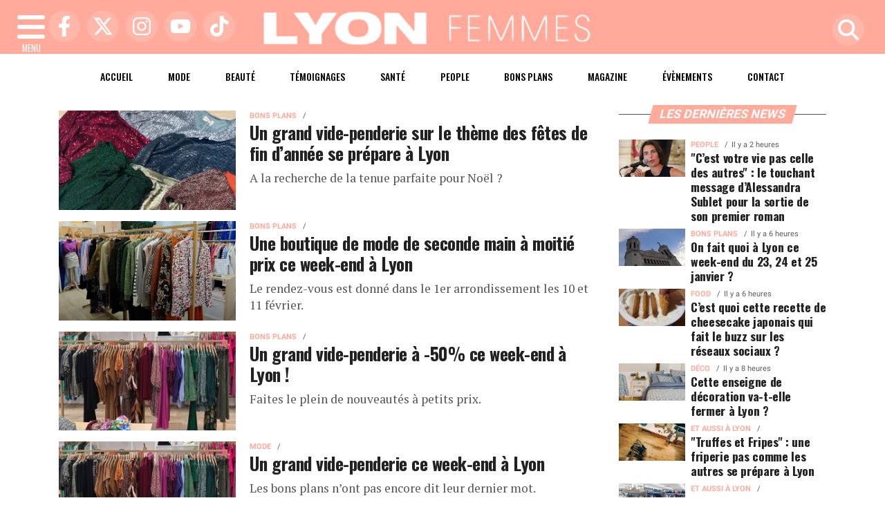

--- FILE ---
content_type: text/html; charset=UTF-8
request_url: https://www.lyonfemmes.com/tags/905/les-debraillees
body_size: 9995
content:
<!DOCTYPE html>
<!-- BEGIN html -->
<html xmlns="http://www.w3.org/1999/xhtml" dir="ltr" lang="fr-FR">
  <head>
	<!-- BEGIN -->
	<title>Tous les articles avec le tag : Les-debraillees sur Lyon Femmes</title>

    <!-- Préconnexion ressources critiques -->
    <link rel="preconnect" href="https://fonts.gstatic.com" crossorigin>
    <link rel="preconnect" href="https://fonts.googleapis.com">
    <link rel="preconnect" href="https://www.googletagmanager.com">

	<meta http-equiv="content-type" content="text/html; charset=utf-8"/>
	<meta name="viewport" content="width=device-width, initial-scale=1, maximum-scale=5" />
	<meta name="author" content="Lyon Femmes"/>
	<meta name="description" content="Lyon Femmes : L'actu des Lyonnaises d'aujourd'hui et de demain" />
	<meta name="keywords"  content="lyon, lyonfemmes, lyonfemme, femme, femmes, actu, info, infos, actualités, informations, politique, economique, sociale, culture, transports, faits divers, sport, ol, asvel, article, depeches, breves" />
	<meta name="robots" content="index, follow, max-snippet:-1, max-image-preview:large, max-video-preview:-1" />
	<meta name="publisher" content="Lyon Femmes" />
	<meta name="copyright" content="Lyon Femmes" />
	<meta name="DC.title" content="Lyon Femmes" />
	<meta name="geo.placename" content="Lyon, Rhône Alpes, France" />
	<meta name="viewport" content="width=device-width" />
	<meta name="dev" content="Everlats.com" />
	      <!-- Global site tag (gtag.js) - Google Analytics -->
  <script async src="https://www.googletagmanager.com/gtag/js?id=UA-4651400-64"></script>
  <script>
    window.dataLayer = window.dataLayer || [];
    function gtag(){dataLayer.push(arguments);}
    gtag('js', new Date());

    gtag('config', 'UA-4651400-64');
  </script>
  	
    <meta name="Googlebot-News" content="noindex, nofollow"/>
  
	<meta property="og:site_name" content="Lyon Femmes" />
	<meta property="og:title" content="Tous les articles avec le tag : Les-debraillees sur Lyon Femmes"/>
		<meta property="og:description" content="Lyon Femmes : L'actu des Lyonnaises d'aujourd'hui et de demain"/>
		<meta property="og:url" content="https://www.lyonfemmes.com/tags/905/les-debraillees" />
	
  	<meta property="og:type" content="website"/>

  <script type="application/ld+json">
  [{
    "@context": "http://schema.org",
    "@id":"#amt-organization",
    "@type":"Organization",
    "name":"Lyon Femmes",
    "description":"Lyon Femmes : L'actu des Lyonnaises d'aujourd'hui et de demain",
    "logo":[{
      "@type":"ImageObject",
      "name":"Lyon Femmes Logo carré",
      "text":"Lyon Femmes Logo carré",
      "url":"https://www.lyonfemmes.com/icon-hires.png",
      "contentUrl":"https://www.lyonfemmes.com/icon-hires.png",
      "width":"192",
      "height":"192"
      },
      {
        "@type":"ImageObject",
        "name":"Lyon Femmes Logo horizontal",
        "text":"Lyon Femmes Logo horizontal",
        "url":"https://www.lyonfemmes.com/discover.png",
        "contentUrl":"https://www.lyonfemmes.com/discover.png",
        "width":"600",
        "height":"60",
        "encodingFormat":"image/png"
      }],
    "url":"https://www.lyonfemmes.com/",
    "sameAs":[
      "https:\/\/www.facebook.com\/lyonfemmes",
      "https:\/\/twitter.com\/lyonfemmes"
      ],
    "mainEntityOfPage":"https://www.lyonfemmes.com/"
  },{
    "@context":"http:\/\/schema.org",
    "@id":"#amt-website",
    "@type":"WebSite",
    "name":"Lyon Femmes",
    "headline":"Lyon Femmes : L'actu des Lyonnaises d'aujourd'hui et de demain",
    "url":"https://www.lyonfemmes.com/tags/905/les-debraillees",
    "potentialAction":{"@type":"SearchAction","target":{"@type":"EntryPoint","urlTemplate":"https://www.lyonfemmes.com/search/index/{search_term}"},"query-input":{"@type":"PropertyValueSpecification","valueRequired":"True","valueName":"search_term"}}}]
  </script>
  
		<link rel="shortcut icon" type="image/x-icon" href="https://www.lyonfemmes.com/favicon.ico" />
  <link rel="shortcut icon" href="https://www.lyonfemmes.com/favicon.ico" type="image/x-icon"/>
  <link rel="icon" href="https://www.lyonfemmes.com/favicon.png" type="image/png"/>
  <link rel="icon" sizes="32x32" href="https://www.lyonfemmes.com/favicon-32.png" type="image/png"/>
  <link rel="icon" sizes="64x64" href="https://www.lyonfemmes.com/favicon-64.png" type="image/png"/>
  <link rel="icon" sizes="96x96" href="https://www.lyonfemmes.com/favicon-96.png" type="image/png"/>
  <link rel="apple-touch-icon" sizes="152x152" href="https://www.lyonfemmes.com/apple-touch-icon.png"/>
  <link rel="apple-touch-icon" sizes="60x60" href="https://www.lyonfemmes.com/apple-touch-icon-60x60.png"/>
  <link rel="apple-touch-icon" sizes="76x76" href="https://www.lyonfemmes.com/apple-touch-icon-76x76.png"/>
  <link rel="apple-touch-icon" sizes="114x114" href="https://www.lyonfemmes.com/apple-touch-icon-114x114.png"/>
  <link rel="apple-touch-icon" sizes="120x120" href="https://www.lyonfemmes.com/apple-touch-icon-120x120.png"/>
  <link rel="apple-touch-icon" sizes="144x144" href="https://www.lyonfemmes.com/apple-touch-icon-144x144.png"/>
  <meta name="msapplication-TileImage" content="https://www.lyonfemmes.com/favicon-144.png"/>
  <meta name="msapplication-TileColor" content="#FFFFFF"/>

  <link rel="preload" href="https://fonts.gstatic.com/s/oswald/v53/TK3IWkUHHAIjg75cFRf3bXL8LICs1_Fv40pKlN4NNSeSASz7FmlYHYjMdZwlou4.woff2" as="font" type="font/woff2" crossorigin="anonymous">
  <link rel="preload" href="https://fonts.gstatic.com/s/oswald/v53/TK3IWkUHHAIjg75cFRf3bXL8LICs1_Fv40pKlN4NNSeSASz7FmlWHYjMdZwl.woff2" as="font" type="font/woff2" crossorigin="anonymous">
  <link rel="preload" href="https://fonts.gstatic.com/s/ptserif/v18/EJRVQgYoZZY2vCFuvAFYzr-_dSb_nco.woff2" as="font" type="font/woff2" crossorigin="anonymous">
  <link rel="preload" href="https://fonts.gstatic.com/s/ptserif/v18/EJRVQgYoZZY2vCFuvAFWzr-_dSb_.woff2" as="font" type="font/woff2" crossorigin="anonymous">

			
	<!-- Stylesheets -->
  	<link rel="preload" href="https://www.lyonfemmes.com/assets/public/css/app.min.1768312776.css" as="style">
<link rel="stylesheet" type="text/css" href="https://www.lyonfemmes.com/assets/public/css/app.min.1768312776.css" media="all" fetchpriority="high">

      <script charset="UTF-8" data-no-optimize="1" data-wpmeteor-nooptimize="true" data-cfasync="false" nowprocket>window.FAST_CMP_OPTIONS = { domainUid: 'e65ee78d-8a04-5f29-98ba-af051461cd11', countryCode: 'FR', jurisdiction: 'tcfeuv2', policyUrl: 'https://www.lyonfemmes.com/page/mentions-legales', displaySynchronous: false, publisherName: 'https://www.lyonfemmes.com/', publisherLogo: function (c) { return c.createElement('img', { src: 'https://www.lyonfemmes.com/media/option/cmp-lyonfemmes.png', height: '40' });}, bootstrap: { excludedIABVendors: [], excludedGoogleVendors: [] }, custom: { vendors: [] } };(function(){var e={617:function(e){window.FAST_CMP_T0=Date.now();window.FAST_CMP_QUEUE={};window.FAST_CMP_QUEUE_ID=0;function t(){var e=Array.prototype.slice.call(arguments);if(!e.length)return Object.values(window.FAST_CMP_QUEUE);else if(e[0]==="ping"){if(typeof e[2]==="function")e[2]({cmpLoaded:false,cmpStatus:"stub",apiVersion:"2.0",cmpId:parseInt("388",10)})}else window.FAST_CMP_QUEUE[window.FAST_CMP_QUEUE_ID++]=e}e.exports={name:"light",handler:t}}};var t={};function a(r){var n=t[r];if(n!==void 0)return n.exports;var o=t[r]={exports:{}};e[r](o,o.exports,a);return o.exports}var r={};!function(){function e(t){"@babel/helpers - typeof";return e="function"==typeof Symbol&&"symbol"==typeof Symbol.iterator?function(e){return typeof e}:function(e){return e&&"function"==typeof Symbol&&e.constructor===Symbol&&e!==Symbol.prototype?"symbol":typeof e},e(t)}var t=a(617);var r="__tcfapiLocator";var n=window;var o=n;var i;function f(){var e=n.document;var t=!!n.frames[r];if(!t)if(e.body){var a=e.createElement("iframe");a.style.cssText="display:none";a.name=r;e.body.appendChild(a)}else setTimeout(f,5);return!t}function s(t){var a=typeof t.data==="string";var r={};if(a)try{r=JSON.parse(t.data)}catch(e){}else r=t.data;var n=e(r)==="object"?r.__tcfapiCall:null;if(n)window.__tcfapi(n.command,n.version,(function(e,r){var o={__tcfapiReturn:{returnValue:e,success:r,callId:n.callId}};if(t&&t.source&&t.source.postMessage)t.source.postMessage(a?JSON.stringify(o):o,"*")}),n.parameter)}while(o){try{if(o.frames[r]){i=o;break}}catch(e){}if(o===n.top)break;o=o.parent}if(n.FAST_CMP_HANDLER!=="custom"){if(!i){f();n.__tcfapi=t.handler;n.FAST_CMP_HANDLER=t.name;n.addEventListener("message",s,false)}else{n.__tcfapi=t.handler;n.FAST_CMP_HANDLER=t.name}for(var c in window.FAST_CMP_QUEUE||{})n.__tcfapi.apply(null,window.FAST_CMP_QUEUE[c])}}()})();</script><script charset="UTF-8" async="true" data-no-optimize="1" data-wpmeteor-nooptimize="true" data-cfasync="false" nowprocket src="https://static.fastcmp.com/fast-cmp-stub.js"></script>

<style type="text/css">
div[data-actirise-slot="top-page"]{
  display: none;
  margin: 10px auto;
}
@media screen and (max-width: 480px){
  div[data-actirise-slot="top-page"].device-mobile{
    display: flex !important;
    width: 100%;
    min-height: 280px;
  }
}
@media screen and (min-width: 481px) and (max-width: 769px){
  div[data-actirise-slot="top-page"].device-tablet{
    display: flex !important;
    width: 100%;
    min-height: 280px;
  }
}
@media screen and (min-width: 770px){
  div[data-actirise-slot="top-page"].device-desktop{
    display: flex !important;
    width: 100%;
    min-height: 280px;
  }
}

div[data-actirise-slot="aside-desktop"]{
  display: none;
  margin: 10px auto;
}
@media screen and (min-width: 481px) and (max-width: 769px){
  div[data-actirise-slot="aside-desktop"].device-tablet{
    display: flex !important;
    width: 100%;
    min-height: 620px;
  }
}
@media screen and (min-width: 770px){
  div[data-actirise-slot="aside-desktop"].device-desktop{
    display: flex !important;
    width: 100%;
    min-height: 620px;
  }
}
</style>

  
    <script async src="https://platform.twitter.com/widgets.js" charset="utf-8"></script>
    <style>
        .tweet-placeholder {
            width: 100%;
            height: 150px;
            background-color: #f0f0f0;
            margin-bottom: 10px;
        }
    </style>
    <script>
        document.addEventListener('DOMContentLoaded', function() {
            let tweetPlaceholders = document.querySelectorAll('.tweet-placeholder');
            let observer = new IntersectionObserver(function(entries, observer) {
                entries.forEach(entry => {
                    if (entry.isIntersecting) {
                        let tweetEmbed = document.createElement('blockquote');
                        tweetEmbed.className = 'twitter-tweet';
                        tweetEmbed.innerHTML = entry.target.dataset.tweet;
                        entry.target.parentNode.replaceChild(tweetEmbed, entry.target);
                        twttr.widgets.load(tweetEmbed);
                        observer.unobserve(entry.target);
                    }
                });
            }, { threshold: 0.1 });

            tweetPlaceholders.forEach(placeholder => {
                observer.observe(placeholder);
            });
        });
    </script>
    	<script type="text/javascript" src="https://www.lyonfemmes.com/assets/public/js/lazyload.1662640613.js" ></script>
	<!-- END head -->
    </head>
<!-- BEGIN body -->
<body id="tags_page">


<div class="wrapper">

		        <!-- Sidebar  -->
        <nav id="sidebar">
            <div id="dismiss">
                <i class="fas fa-arrow-left"></i>
            </div>

            <ul class="list-unstyled" style="padding-bottom:50px;">

                                                                        <li>
                    <a href="https://www.lyonfemmes.com/">Accueil</a></li>
                  
                                                <li>
                        <a class="collapsed" data-toggle="collapse" href="#categoriesSubmenu" role="button" aria-expanded="false" aria-controls="categoriesSubmenu">Catégories <i class="fas fa-caret-down"></i></a>
                              <ul class="collapse list-unstyled" id="categoriesSubmenu">
                                                                  <li><a href="https://www.lyonfemmes.com/category/67/alaune">À la Une</a></li>
                                                                  <li><a href="https://www.lyonfemmes.com/category/1602/les-23-lyonnaises-qui-feront-2023">Évènements</a></li>
                                                                  <li><a href="https://www.lyonfemmes.com/category/3/beauteforme">Beauté</a></li>
                                                                  <li><a href="https://www.lyonfemmes.com/category/4/food">Food</a></li>
                                                                  <li><a href="https://www.lyonfemmes.com/category/7/mode">Mode</a></li>
                                                                  <li><a href="https://www.lyonfemmes.com/category/1603/societe">Société</a></li>
                                                                  <li><a href="https://www.lyonfemmes.com/category/1599/culture">Culture</a></li>
                                                                  <li><a href="https://www.lyonfemmes.com/category/1596/people">People</a></li>
                                                                  <li><a href="https://www.lyonfemmes.com/category/1605/temoignages">Témoignages</a></li>
                                                                  <li><a href="https://www.lyonfemmes.com/category/1608/magazine">Magazine</a></li>
                                                                  <li><a href="https://www.lyonfemmes.com/category/1610/le-saviez-vous">Le saviez-vous ?</a></li>
                                                                  <li><a href="https://www.lyonfemmes.com/category/1601/bons-plans">Bons plans</a></li>
                                                                  <li><a href="https://www.lyonfemmes.com/category/1606/voyages">Voyages</a></li>
                                                                  <li><a href="https://www.lyonfemmes.com/category/1607/sorties">Sorties</a></li>
                                                                  <li><a href="https://www.lyonfemmes.com/category/5/deco">Déco</a></li>
                                                                  <li><a href="https://www.lyonfemmes.com/category/42/lifestyle">Lifestyle</a></li>
                                                                  <li><a href="https://www.lyonfemmes.com/category/6/loisirs">Loisirs</a></li>
                                                                  <li><a href="https://www.lyonfemmes.com/category/1611/face-a-la-lyonne">Face à la Lyonne</a></li>
                                                                  <li><a href="https://www.lyonfemmes.com/category/186/sport">Sport</a></li>
                                                                  <li><a href="https://www.lyonfemmes.com/category/1595/et-aussi-a-lyon">Et aussi à Lyon</a></li>
                                                                  <li><a href="https://www.lyonfemmes.com/categories">Toutes les catégories</a></li>
                              </ul>
                  </li>
                  
                                                <li>
                                                <a href="https://www.lyonfemmes.com/sessions/register">M'inscrire</a></li>
                        <li><a href="https://www.lyonfemmes.com/sessions/login">Me Connecter</a>
                                          </li>
                  
                                                <li>
                    <a href="https://www.lyonfemmes.com/contact">Contact</a></li>
                  
                                    </ul>
        </nav>
    <!-- Page Content  -->
    <div id="content">

      <header class="header sticky-top bg-primary">
        <div class="container-fluid d-flex align-items-center justify-content-between" style="position: relative;">

          <!-- Burger -->
          <div id="nav-icon" class="sidebarCollapse">
            <span></span>
            <span></span>
            <span></span>
            <span></span>
            MENU
          </div>

          <!-- Réseaux sociaux -->
          <div class="social-icons d-none d-lg-flex align-items-center">
                          <a href="https://www.facebook.com/lyonfemmes" target="_blank" title="Facebook">
                <span class="nav-soc fa-brands fa-facebook-f"></span>
              </a>
                                      <a href="https://twitter.com/lyonfemmes" target="_blank" title="Twitter">
                <span class="nav-soc fa-brands fa-x-twitter"></span>
              </a>
                                      <a href="https://www.instagram.com/lyonfemmes" target="_blank" title="Instagram">
                <span class="nav-soc fa-brands fa-instagram"></span>
              </a>
                                      <a href="https://www.youtube.com/@LyonFemmes" target="_blank" title="YouTube">
                <span class="nav-soc fa-brands fa-youtube"></span>
              </a>
                                      <a href="https://www.tiktok.com/@lyonfemmes" target="_blank" title="Tiktok">
                <span class="nav-soc fa-brands fa-tiktok"></span>
              </a>
                      </div>

          <!-- Logo -->
          <div class="mx-auto text-center" style="padding:12px 45px 12px 0">
            <a href="https://www.lyonfemmes.com/">
              <img title="Lyon Femmes" height="54" class="img-fluid " src="https://www.lyonfemmes.com/media/option/thumb/483x54_logo-lyon-femmes-51404.webp" alt="Lyon Femmes" itemprop="image" width="483" />            </a>
          </div>

          <!-- Loupe + Formulaire de recherche -->
          <div class="search-icon">
            <a class="search-icon-a toggle-search" href="https://www.lyonfemmes.com/search" title="Rechercher" style="display: inline-block;">
              <span class="nav-soc fas fa-search"></span>
            </a>

            <div id="search-box" style="width: 0; overflow: hidden; opacity: 0; transition: width 0.4s ease, opacity 0.3s ease; z-index: 1050;">
              <form action="https://www.lyonfemmes.com/search/" id="cse-search-box" method="get">
                <div class="input-group mb-3">
                  <input name="q" id="q" size="25" type="text" class="form-control"
                        placeholder="Recherche...">
                  <div class="input-group-append">
                    <input name="sa" value="Rechercher" type="submit" class="btn btn-sm btn-secondary">
                  </div>
                </div>
              </form>
            </div>
          </div>

        </div>
      </header>
        <div class="skin">
            <!-- /3730608/Site_habillage -->
            
                <nav class="scrolling-menu">
            <div class="container">
                <ul class="nav pt-2">
                                                                        <li class="nav-item">
                            <a class="nav-link" href="https://www.lyonfemmes.com/">Accueil</a>
                        </li>
                                                <li class="nav-item">
                            <a class="nav-link" href="https://www.lyonfemmes.com/category/7/mode">Mode</a>
                        </li>
                                                <li class="nav-item">
                            <a class="nav-link" href="https://www.lyonfemmes.com/category/3/beauteforme">Beauté</a>
                        </li>
                                                <li class="nav-item">
                            <a class="nav-link" href="https://www.lyonfemmes.com/category/1605/temoignages">Témoignages</a>
                        </li>
                                                <li class="nav-item">
                            <a class="nav-link" href="https://www.lyonfemmes.com/category/1604/sante">Santé</a>
                        </li>
                                                <li class="nav-item">
                            <a class="nav-link" href="https://www.lyonfemmes.com/category/1596/people">People</a>
                        </li>
                                                <li class="nav-item">
                            <a class="nav-link" href="https://www.lyonfemmes.com/category/1601/bons-plans">Bons plans</a>
                        </li>
                                                <li class="nav-item">
                            <a class="nav-link" href="https://www.lyonfemmes.com/category/1608/magazine">Magazine</a>
                        </li>
                                                <li class="nav-item">
                            <a class="nav-link" href="https://www.lyonfemmes.com/category/1602/les-23-lyonnaises-qui-feront-2023">Évènements</a>
                        </li>
                                                <li class="nav-item">
                            <a class="nav-link" href="https://www.lyonfemmes.com/contact">Contact</a>
                        </li>
                                                                    </ul>
            </div>
        </nav>
        
        
        <span class="position-absolute trigger"><!-- hidden trigger to apply 'stuck' styles --></span>


        <main role="main" class="main">
            <div class="container">
              <div class="row">
                <div class="col">
                              	                
              	              	              	                </div>
              </div>
            </div>

            
                          <div class="container-fluid my-3 text-center"><div style="text-align: center"></div></div>
            
            			  
    
<div class="container mt-2">
    <div class="row">

      <div class="col-12 col-md content-main theiaStickySidebar">

              <div class="list-square featured featured-rows">

		          <div class="row no-gutters">
					  <div class="col-md-4 img mb-2 pt-2 pr-md-1">

                						<a href="https://www.lyonfemmes.com/article/251334/un-grand-vide-penderie-sur-le-theme-des-fetes-de-fin-d-annee-se-prepare-a-lyon"  rel="bookmark">
    						<picture><source type="image/webp" srcset="https://www.lyonfemmes.com/media/images/thumb/550x309_6757027fdf0f9-debraillees2.webp 1x, https://www.lyonfemmes.com/media/images/thumb/1100x618_6757027fdf0f9-debraillees2.webp 2x"><source srcset="https://www.lyonfemmes.com/media/images/thumb/550x309_6757027fdf0f9-debraillees2.jpg 1x, https://www.lyonfemmes.com/media/images/thumb/1100x618_6757027fdf0f9-debraillees2.jpg 2x"><img src="https://www.lyonfemmes.com/media/images/thumb/550x309_6757027fdf0f9-debraillees2.jpg" alt="Un grand vide-penderie sur le th&egrave;me des f&ecirc;tes de fin d&rsquo;ann&eacute;e se pr&eacute;pare &agrave; Lyon" title="Un grand vide-penderie sur le th&egrave;me des f&ecirc;tes de fin d&rsquo;ann&eacute;e se pr&eacute;pare &agrave; Lyon" width="550" height="309" class="img-fluid" loading="lazy" /></picture>  						</a>
					  </div><!--.img-->
            <div class="col-md-8 pl-md-3">
 								    <span class="cat"><a href="https://www.lyonfemmes.com/category/1601/bons-plans">Bons plans</a></span>
<span class="date"></span>                                <h3><a href="https://www.lyonfemmes.com/article/251334/un-grand-vide-penderie-sur-le-theme-des-fetes-de-fin-d-annee-se-prepare-a-lyon" >Un grand vide-penderie sur le thème des fêtes de fin d’année se prépare à Lyon</a></h3>
                <p class="description">A la recherche de la tenue parfaite pour No&euml;l ?</p>

            </div>
		    </div><!--.row.no-gutters-->
		          <div class="row no-gutters">
					  <div class="col-md-4 img mb-2 pt-2 pr-md-1">

                						<a href="https://www.lyonfemmes.com/article/250636/une-boutique-de-mode-de-seconde-main-a-moitie-prix-ce-week-end-a-lyon"  rel="bookmark">
    						<picture><source type="image/webp" srcset="https://www.lyonfemmes.com/media/images/thumb/550x309_65c1f24ed90a4-capture-decran-2024-02-06-a-09.webp 1x, https://www.lyonfemmes.com/media/images/thumb/1100x618_65c1f24ed90a4-capture-decran-2024-02-06-a-09.webp 2x"><source srcset="https://www.lyonfemmes.com/media/images/thumb/550x309_65c1f24ed90a4-capture-decran-2024-02-06-a-09.png 1x, https://www.lyonfemmes.com/media/images/thumb/1100x618_65c1f24ed90a4-capture-decran-2024-02-06-a-09.png 2x"><img src="https://www.lyonfemmes.com/media/images/thumb/550x309_65c1f24ed90a4-capture-decran-2024-02-06-a-09.png" alt="Une boutique de mode de seconde main &agrave; moiti&eacute; prix ce week-end &agrave; Lyon" title="Une boutique de mode de seconde main &agrave; moiti&eacute; prix ce week-end &agrave; Lyon" width="550" height="309" class="img-fluid" loading="lazy" /></picture>  						</a>
					  </div><!--.img-->
            <div class="col-md-8 pl-md-3">
 								    <span class="cat"><a href="https://www.lyonfemmes.com/category/1601/bons-plans">Bons plans</a></span>
<span class="date"></span>                                <h3><a href="https://www.lyonfemmes.com/article/250636/une-boutique-de-mode-de-seconde-main-a-moitie-prix-ce-week-end-a-lyon" >Une boutique de mode de seconde main à moitié prix ce week-end à Lyon</a></h3>
                <p class="description">Le rendez-vous est donn&eacute; dans le 1er arrondissement les 10 et 11 f&eacute;vrier.&nbsp;</p>

            </div>
		    </div><!--.row.no-gutters-->
		          <div class="row no-gutters">
					  <div class="col-md-4 img mb-2 pt-2 pr-md-1">

                						<a href="https://www.lyonfemmes.com/article/250430/un-grand-vide-penderie-a-50-ce-week-end-a-lyon"  rel="bookmark">
    						<picture><source type="image/webp" srcset="https://www.lyonfemmes.com/media/images/thumb/550x309_6555dd5998cdf-les-debrailles1.webp 1x, https://www.lyonfemmes.com/media/images/thumb/1100x618_6555dd5998cdf-les-debrailles1.webp 2x"><source srcset="https://www.lyonfemmes.com/media/images/thumb/550x309_6555dd5998cdf-les-debrailles1.jpg 1x, https://www.lyonfemmes.com/media/images/thumb/1100x618_6555dd5998cdf-les-debrailles1.jpg 2x"><img src="https://www.lyonfemmes.com/media/images/thumb/550x309_6555dd5998cdf-les-debrailles1.jpg" alt="Un grand vide-penderie &agrave; -50% ce week-end &agrave; Lyon !" title="Un grand vide-penderie &agrave; -50% ce week-end &agrave; Lyon !" width="550" height="309" class="img-fluid" loading="lazy" /></picture>  						</a>
					  </div><!--.img-->
            <div class="col-md-8 pl-md-3">
 								    <span class="cat"><a href="https://www.lyonfemmes.com/category/1601/bons-plans">Bons plans</a></span>
<span class="date"></span>                                <h3><a href="https://www.lyonfemmes.com/article/250430/un-grand-vide-penderie-a-50-ce-week-end-a-lyon" >Un grand vide-penderie à -50% ce week-end à Lyon !</a></h3>
                <p class="description">Faites le plein de nouveaut&eacute;s &agrave; petits prix.</p>

            </div>
		    </div><!--.row.no-gutters-->
		          <div class="row no-gutters">
					  <div class="col-md-4 img mb-2 pt-2 pr-md-1">

                						<a href="https://www.lyonfemmes.com/article/250226/un-grand-vide-penderie-ce-week-end-a-lyon"  rel="bookmark">
    						<picture><source type="image/webp" srcset="https://www.lyonfemmes.com/media/images/thumb/550x309_64b6b58a723bc-les-debrailles1.webp 1x, https://www.lyonfemmes.com/media/images/thumb/1100x618_64b6b58a723bc-les-debrailles1.webp 2x"><source srcset="https://www.lyonfemmes.com/media/images/thumb/550x309_64b6b58a723bc-les-debrailles1.jpg 1x, https://www.lyonfemmes.com/media/images/thumb/1100x618_64b6b58a723bc-les-debrailles1.jpg 2x"><img src="https://www.lyonfemmes.com/media/images/thumb/550x309_64b6b58a723bc-les-debrailles1.jpg" alt="Un grand vide-penderie ce week-end &agrave; Lyon" title="Un grand vide-penderie ce week-end &agrave; Lyon" width="550" height="309" class="img-fluid" loading="lazy" /></picture>  						</a>
					  </div><!--.img-->
            <div class="col-md-8 pl-md-3">
 								    <span class="cat"><a href="https://www.lyonfemmes.com/category/7/mode">Mode</a></span>
<span class="date"></span>                                <h3><a href="https://www.lyonfemmes.com/article/250226/un-grand-vide-penderie-ce-week-end-a-lyon" >Un grand vide-penderie ce week-end à Lyon</a></h3>
                <p class="description">Les bons plans n&rsquo;ont pas encore dit leur dernier mot.</p>

            </div>
		    </div><!--.row.no-gutters-->
		          <div class="row no-gutters">
					  <div class="col-md-4 img mb-2 pt-2 pr-md-1">

                						<a href="https://www.lyonfemmes.com/article/250135/une-journee-dediee-aux-futures-et-jeunes-mamans-chez-les-debraille-e-s"  rel="bookmark">
    						<picture><source type="image/webp" srcset="https://www.lyonfemmes.com/media/images/thumb/550x309_648c76e129912-pregnant.webp 1x, https://www.lyonfemmes.com/media/images/thumb/1100x618_648c76e129912-pregnant.webp 2x"><source srcset="https://www.lyonfemmes.com/media/images/thumb/550x309_648c76e129912-pregnant.jpg 1x, https://www.lyonfemmes.com/media/images/thumb/1100x618_648c76e129912-pregnant.jpg 2x"><img src="https://www.lyonfemmes.com/media/images/thumb/550x309_648c76e129912-pregnant.jpg" alt="Une journ&eacute;e d&eacute;di&eacute;e aux futures et jeunes mamans chez Les D&eacute;braill&eacute;.e.s" title="Une journ&eacute;e d&eacute;di&eacute;e aux futures et jeunes mamans chez Les D&eacute;braill&eacute;.e.s" width="550" height="309" class="img-fluid" loading="lazy" /></picture>  						</a>
					  </div><!--.img-->
            <div class="col-md-8 pl-md-3">
 								    <span class="cat"><a href="https://www.lyonfemmes.com/category/1601/bons-plans">Bons plans</a></span>
<span class="date"></span>                                <h3><a href="https://www.lyonfemmes.com/article/250135/une-journee-dediee-aux-futures-et-jeunes-mamans-chez-les-debraille-e-s" >Une journée dédiée aux futures et jeunes mamans chez Les Débraillé.e.s</a></h3>
                <p class="description">Le rendez-vous est donn&eacute; ce samedi dans le 1er arrondissement de Lyon.</p>

            </div>
		    </div><!--.row.no-gutters-->
		          <div class="row no-gutters">
					  <div class="col-md-4 img mb-2 pt-2 pr-md-1">

                						<a href="https://www.lyonfemmes.com/article/249754/un-premier-anniversaire-pour-la-boutique-les-debraille-e-s-a-lyon"  rel="bookmark">
    						<picture><source type="image/webp" srcset="https://www.lyonfemmes.com/media/images/thumb/550x309_63d923b63c5b5-les-debraillees2.webp 1x, https://www.lyonfemmes.com/media/images/thumb/1100x618_63d923b63c5b5-les-debraillees2.webp 2x"><source srcset="https://www.lyonfemmes.com/media/images/thumb/550x309_63d923b63c5b5-les-debraillees2.jpg 1x, https://www.lyonfemmes.com/media/images/thumb/1100x618_63d923b63c5b5-les-debraillees2.jpg 2x"><img src="https://www.lyonfemmes.com/media/images/thumb/550x309_63d923b63c5b5-les-debraillees2.jpg" alt="Un premier anniversaire pour la boutique Les D&eacute;braill&eacute;.e.s &agrave; Lyon !" title="Un premier anniversaire pour la boutique Les D&eacute;braill&eacute;.e.s &agrave; Lyon !" width="550" height="309" class="img-fluid" loading="lazy" /></picture>  						</a>
					  </div><!--.img-->
            <div class="col-md-8 pl-md-3">
 								    <span class="cat"><a href="https://www.lyonfemmes.com/category/7/mode">Mode</a></span>
<span class="date"></span>                                <h3><a href="https://www.lyonfemmes.com/article/249754/un-premier-anniversaire-pour-la-boutique-les-debraille-e-s-a-lyon" >Un premier anniversaire pour la boutique Les Débraillé.e.s à Lyon !</a></h3>
                <p class="description">Le concept permet de louer ses v&ecirc;tements.</p>

            </div>
		    </div><!--.row.no-gutters-->
		          <div class="row no-gutters">
					  <div class="col-md-4 img mb-2 pt-2 pr-md-1">

                						<a href="https://www.lyonfemmes.com/article/249208/les-debraille-e-s-une-autre-facon-de-faire-son-shopping-a-lyon"  rel="bookmark">
    						<picture><source type="image/webp" srcset="https://www.lyonfemmes.com/media/images/thumb/550x309_62610ef1eae98-dbrailles1.webp 1x, https://www.lyonfemmes.com/media/images/thumb/1100x618_62610ef1eae98-dbrailles1.webp 2x"><source srcset="https://www.lyonfemmes.com/media/images/thumb/550x309_62610ef1eae98-dbrailles1.jpg 1x, https://www.lyonfemmes.com/media/images/thumb/1100x618_62610ef1eae98-dbrailles1.jpg 2x"><img src="https://www.lyonfemmes.com/media/images/thumb/550x309_62610ef1eae98-dbrailles1.jpg" alt="Les d&eacute;braill&eacute;.e.s, une autre fa&ccedil;on de faire son shopping &agrave; Lyon !" title="Les d&eacute;braill&eacute;.e.s, une autre fa&ccedil;on de faire son shopping &agrave; Lyon !" width="550" height="309" class="img-fluid" loading="lazy" /></picture>  						</a>
					  </div><!--.img-->
            <div class="col-md-8 pl-md-3">
 								    <span class="cat"><a href="https://www.lyonfemmes.com/category/67/alaune">À la Une</a></span>
<span class="date"></span>                                <h3><a href="https://www.lyonfemmes.com/article/249208/les-debraille-e-s-une-autre-facon-de-faire-son-shopping-a-lyon" >Les débraillé.e.s, une autre façon de faire son shopping à Lyon !</a></h3>
                <p class="description">Delphine Gelin et Sirine Laghmiri sont &agrave; l&rsquo;origine d&rsquo;un concept de location de v&ecirc;tements et d&rsquo;accessoires &eacute;thiques qui a d&eacute;sormais sa propre boutique &agrave; Lyon.</p>

            </div>
		    </div><!--.row.no-gutters-->
		
    </div>

    
      </div>
      <div class="col-12 col-md-auto">

  		  <aside class="sidebar">

  <div class="theiaStickySidebar">

  
                  <div class="widget pb-3">
        <h2 class="pop-head"><span class="pop-head">Les dernières news</span></h2>
        <div class="list-square featured">
          					<div class="row no-gutters">

  					  <div class="col-4 img mb-2 pt-2 pr-1">
									<img width="550" title="&quot;C&rsquo;est votre vie pas celle des autres&quot; : le touchant message d&rsquo;Alessandra Sublet pour la sortie de son premier roman" class="img-fluid lazyload" src="data:image/svg+xml,%3Csvg
    xmlns='http://www.w3.org/2000/svg'
    viewBox='0 0 3 2'%3E%3C/svg%3E" alt="&quot;C&rsquo;est votre vie pas celle des autres&quot; : le touchant message d&rsquo;Alessandra Sublet pour la sortie de son premier roman" itemprop="image" height="309" data-src="https://www.lyonfemmes.com/media/images/thumb/550x309_69722e6740090-alessandra-sublet.webp" />						  </div><!--.img-->
              <div class="col-8 pl-1">
                      <span class="cat"><a href="https://www.lyonfemmes.com/category/1596/people">People</a></span>
<span class="date">Il y a 2 heures</span>                  <h3><a href="https://www.lyonfemmes.com/article/252194/c-est-votre-vie-pas-celle-des-autres-le-touchant-message-d-alessandra-sublet-pour-la-sortie-de-son-premier-roman">"C’est votre vie pas celle des autres" : le touchant message d’Alessandra Sublet pour la sortie de son premier roman</a></h3>
              </div>
					</div>
										<div class="row no-gutters">

  					  <div class="col-4 img mb-2 pt-2 pr-1">
									<img width="550" title="On fait quoi &agrave; Lyon ce week-end du 23, 24 et 25 janvier ?" class="img-fluid lazyload" src="data:image/svg+xml,%3Csvg
    xmlns='http://www.w3.org/2000/svg'
    viewBox='0 0 3 2'%3E%3C/svg%3E" alt="On fait quoi &agrave; Lyon ce week-end du 23, 24 et 25 janvier ?" itemprop="image" height="309" data-src="https://www.lyonfemmes.com/media/images/thumb/550x309_696e4da6568b0-bonsplans11.webp" />						  </div><!--.img-->
              <div class="col-8 pl-1">
                      <span class="cat"><a href="https://www.lyonfemmes.com/category/1601/bons-plans">Bons plans</a></span>
<span class="date">Il y a 6 heures</span>                  <h3><a href="https://www.lyonfemmes.com/article/252181/on-fait-quoi-a-lyon-ce-week-end-du-23-24-et-25-janvier">On fait quoi à Lyon ce week-end du 23, 24 et 25 janvier ?</a></h3>
              </div>
					</div>
										<div class="row no-gutters">

  					  <div class="col-4 img mb-2 pt-2 pr-1">
									<img width="550" title="C&rsquo;est quoi cette recette de cheesecake japonais qui fait le buzz sur les r&eacute;seaux sociaux ?" class="img-fluid lazyload" src="data:image/svg+xml,%3Csvg
    xmlns='http://www.w3.org/2000/svg'
    viewBox='0 0 3 2'%3E%3C/svg%3E" alt="C&rsquo;est quoi cette recette de cheesecake japonais qui fait le buzz sur les r&eacute;seaux sociaux ?" itemprop="image" height="309" data-src="https://www.lyonfemmes.com/media/images/thumb/550x309_6971e7e950873-cheesecake-japonais.webp" />						  </div><!--.img-->
              <div class="col-8 pl-1">
                      <span class="cat"><a href="https://www.lyonfemmes.com/category/4/food">Food</a></span>
<span class="date">Il y a 6 heures</span>                  <h3><a href="https://www.lyonfemmes.com/article/252193/c-est-quoi-cette-recette-de-cheesecake-japonais-qui-fait-le-buzz-sur-les-reseaux-sociaux">C’est quoi cette recette de cheesecake japonais qui fait le buzz sur les réseaux sociaux ?</a></h3>
              </div>
					</div>
										<div class="row no-gutters">

  					  <div class="col-4 img mb-2 pt-2 pr-1">
									<img width="550" title="Cette enseigne de d&eacute;coration va-t-elle fermer &agrave; Lyon ?" class="img-fluid lazyload" src="data:image/svg+xml,%3Csvg
    xmlns='http://www.w3.org/2000/svg'
    viewBox='0 0 3 2'%3E%3C/svg%3E" alt="Cette enseigne de d&eacute;coration va-t-elle fermer &agrave; Lyon ?" itemprop="image" height="309" data-src="https://www.lyonfemmes.com/media/images/thumb/550x309_6971d948591c4-bouchara1.webp" />						  </div><!--.img-->
              <div class="col-8 pl-1">
                      <span class="cat"><a href="https://www.lyonfemmes.com/category/5/deco">Déco</a></span>
<span class="date">Il y a 8 heures</span>                  <h3><a href="https://www.lyonfemmes.com/article/252192/cette-enseigne-de-decoration-va-t-elle-fermer-a-lyon">Cette enseigne de décoration va-t-elle fermer à Lyon ?</a></h3>
              </div>
					</div>
										<div class="row no-gutters">

  					  <div class="col-4 img mb-2 pt-2 pr-1">
									<img width="550" title="&quot;Truffes et Fripes&quot; : une friperie pas comme les autres se pr&eacute;pare &agrave; Lyon" class="img-fluid lazyload" src="data:image/svg+xml,%3Csvg
    xmlns='http://www.w3.org/2000/svg'
    viewBox='0 0 3 2'%3E%3C/svg%3E" alt="&quot;Truffes et Fripes&quot; : une friperie pas comme les autres se pr&eacute;pare &agrave; Lyon" itemprop="image" height="309" data-src="https://www.lyonfemmes.com/media/images/thumb/550x309_6970a1d7d58c1-clothes-1839935-1280.webp" />						  </div><!--.img-->
              <div class="col-8 pl-1">
                      <span class="cat"><a href="https://www.lyonfemmes.com/category/1595/et-aussi-a-lyon">Et aussi à Lyon</a></span>
<span class="date"></span>                  <h3><a href="https://www.lyonfemmes.com/article/252190/truffes-et-fripes-une-friperie-pas-comme-les-autres-se-prepare-a-lyon">"Truffes et Fripes" : une friperie pas comme les autres se prépare à Lyon</a></h3>
              </div>
					</div>
										<div class="row no-gutters">

  					  <div class="col-4 img mb-2 pt-2 pr-1">
									<img width="550" title="Cette enseigne va s&rsquo;installer dans le Rh&ocirc;ne pour la premi&egrave;re fois&nbsp;" class="img-fluid lazyload" src="data:image/svg+xml,%3Csvg
    xmlns='http://www.w3.org/2000/svg'
    viewBox='0 0 3 2'%3E%3C/svg%3E" alt="Cette enseigne va s&rsquo;installer dans le Rh&ocirc;ne pour la premi&egrave;re fois&nbsp;" itemprop="image" height="309" data-src="https://www.lyonfemmes.com/media/images/thumb/550x309_696fa51f4f6ef-noz.webp" />						  </div><!--.img-->
              <div class="col-8 pl-1">
                      <span class="cat"><a href="https://www.lyonfemmes.com/category/1595/et-aussi-a-lyon">Et aussi à Lyon</a></span>
<span class="date"></span>                  <h3><a href="https://www.lyonfemmes.com/article/252189/cette-enseigne-va-s-installer-dans-le-rhone-pour-la-premiere-fois">Cette enseigne va s’installer dans le Rhône pour la première fois </a></h3>
              </div>
					</div>
									</div>

				<p>
  				<a href="/breves" class="more float-right mt-2">
						Toutes les news <i class="fas fa-long-arrow-alt-right"></i>
					</a>
				</p>
      </div><!--.widget-->
    	
      
           
      <div class="widget">
          
  
      </div>

           	
  
        
        
        
    
      <div class="widget pb-3">
      <div class="pop-head"><span class="pop-head">Météo à Lyon</span></div>

			<div class="text-center mt-2">
				St Vincent			</div>
      <hr/>
  		<div class="row mt-2">
 					<div class="col-4">
    					<img src="https://www.lyonfemmes.com/media/weather/10n.png" alt="" width="55" height="43"/>
  				</div>
  				<div class="col-8">
  						<strong>Matin</strong><br/>
  						Légère Pluie &nbsp; &nbsp;
  						3°C
  				</div>
			</div>
      <hr/>
			<div class="row mt-2">
 					<div class="col-4">
    					<img src="https://www.lyonfemmes.com/media/weather/10d.png" alt="" width="55" height="43"/>
 					</div>
 					<div class="col-8">
  						<strong>Après-midi</strong><br/>
  						Légère Pluie &nbsp; &nbsp;
  						7°C
 					</div>
			</div>
      <hr/>
				<p>
  				<a href="https://www.lyonfemmes.com/meteo" class="more float-right mt-2">
						Toute la météo <i class="fas fa-long-arrow-alt-right"></i>
					</a>
				</p>
	</div>
	
  <div class="widget">
      
  
  </div>

      <br/>
    <div style="width:100%;">

            <div class="widget">
          <a href="https://www.facebook.com/lyonfemmes" title="Suivez-nous sur Facebook" target="_blank"><img src="/media/option/bandeau-lyonfemmes-facebook-small.webp" width="450" height="450" alt="" class="img-fluid"/></a>      </div>
      <br/>
      <br/>
                </div>

  
  <div class="widget pb-3">
      <div class="pop-head"><span class="pop-head">Newsletter</span></div>
	  <div class="row pt-3">
		  <div class="col-12">
			  <div class="subscribe-feed">
				  <form action="#" class="nl-social" method="post">
					  <p><input name="name" placeholder="Votre Nom" type="text" class="form-control"></p>
					  <p><input name="email" placeholder="Votre Email" type="text" class="form-control"></p>
					  <p><input class="btn btn-primary" value="M'inscrire" type="submit"></p>
				  </form>
			  </div>
		  </div>
	  </div>
  </div>

  
  </div>
</aside>
      </div><!--.col-->

  </div><!--.row-->
</div><!--.container-->

        </main>

        </div><!-- /.skin -->

        <div align="center" style="text-align: center"></div>

        <footer class="footer container-fluid bg-dark text-light mt-2">
    				<div class="container mx-auto text-center">
                            <div class="row">
    						<div class="col p-3">
    								<a href="https://www.lyonfemmes.com/"><img height="54" title="Lyon Femmes" class="img-fluid lazyload" src="data:image/svg+xml,%3Csvg
    xmlns='http://www.w3.org/2000/svg'
    viewBox='0 0 3 2'%3E%3C/svg%3E" alt="Lyon Femmes" itemprop="image" width="483" data-src="https://www.lyonfemmes.com/media/option/thumb/483x54_logo-lyon-femmes-51404.webp" /></a>
    						</div>
    					</div>
                  					<div class="row">
    						<div class="col p-3">
    							<div class="social-icons">
                      									<a class="" href="https://www.facebook.com/lyonfemmes" target="_blank" title="Suivez-nous sur Facebook"><span class="nav-soc fa-brands fa-facebook-f"></span></a>
                                          									<a class="" href="https://twitter.com/lyonfemmes" target="_blank" title="Suivez-nous sur Twitter"><span class="nav-soc fa-brands fa-x-twitter"></span></a>
                                          									<a class="" href="https://www.instagram.com/lyonfemmes" target="_blank" title="Suivez-nous sur Instagram"><span class="nav-soc fa-brands fa-instagram"></span></a>
                                          									<a class="" href="https://www.youtube.com/@LyonFemmes" target="_blank" title="Suivez-nous sur YouTube"><span class="nav-soc fa-brands fa-youtube"></span></a>
                                                                            <a href="https://www.tiktok.com/@lyonfemmes" target="_blank" aria-label="Lyon Femmes sur Tiktok"><span class="nav-soc fa-brands fa-tiktok"></span></a>
                                            							</div>
    						</div><!--.col-->
    					</div><!--.row-->
    				</div><!--.container-->
    				<div class="container mx-auto text-center">
   							<p class="pt-3">Copyright © Lyon Femmes - <a href="https://www.lyonfemmes.com/page/mentions-legales">Mentions légales</a> - <a href="http://eg-ad.fr/pdf/cookies-notice.pdf">Politique des cookies</a> - <a href="https://www.lyonfemmes.com/contact">Contact</a></p>

                 <p class="pb-3"><a href="https://www.everlats.com/?utm_source=footer&utm_medium=Site&utm_campaign=lyon-femmes" target="_blank">Développé par Everlats</a></p>
    				</div><!--.containert-->
			  </footer>
    </div><!-- #content -->
</div><!-- /.wrapper -->

<div class="overlay"></div>

<div id="loginModal" class="modal fade" tabindex="-1" role="dialog" aria-hidden="true">
    <div class="modal-dialog">
        <div class="modal-content">
            <div class="modal-header">
                <h3>Connexion Lyon Femmes</h3>
                <button type="button" class="close" data-dismiss="modal" aria-hidden="true">×</button>
            </div>
            <div class="modal-body">
                <form class="form" role="form" autocomplete="off" id="formLogin" novalidate="" method="POST" action="https://www.lyonfemmes.com/sessions/login">
                    <div class="form-group">
                        <a href="https://www.lyonfemmes.com/sessions/register" class="float-right">Envi de créer un compte gratuit ?</a>
                        <label for="login">Pseudo ou Email</label>
                        <input type="text" class="form-control form-control-lg" name="login" id="login" autocomplete="username" required>
                        <div class="invalid-feedback">Ce champ est obligatoire.</div>
                    </div>
                    <div class="form-group">
                        <a href="https://www.lyonfemmes.com/sessions/forgot_password" class="float-right">Mot de passe oublié ?</a>
                        <label for="password">Mot de passe</label>
                        <input type="password" class="form-control form-control-lg" name="password" id="password" required="" autocomplete="current-password">
                        <div class="invalid-feedback">Entrez aussi votre mot de passe !</div>
                    </div>
                    <div class="custom-control custom-checkbox">
                      <input type="checkbox" class="custom-control-input" id="remember" name="remember" value="1"/>
                      <label class="custom-control-label" for="remember">Se souvenir de moi</label>
                    </div>
                    <div class="form-group py-4">
                        <button class="btn btn-outline-secondary btn-lg" data-dismiss="modal" aria-hidden="true">Annuler</button>
                        <button type="submit" class="btn btn-primary btn-lg float-right" id="btnLogin">Me connecter</button>
                    </div>
             				<input type="hidden" name="referer" value="https://www.lyonfemmes.com/tags/905/les-debraillees"/>
                </form>
            </div>
        </div>
    </div>
</div>


<script>
document.addEventListener("DOMContentLoaded", function () {
  var trigger = document.querySelector(".search-icon-a");

  if (trigger) {
    trigger.addEventListener("click", function (event) {
      event.preventDefault(); // Empêche le lien
      event.stopImmediatePropagation(); // Bloque les autres clics liés à cet élément

      var searchBox = document.getElementById('search-box');

      if (searchBox) {
        if (searchBox.classList.contains('open')) {
          searchBox.classList.remove('open');
          searchBox.style.width = '0';
          searchBox.style.opacity = '0';
        } else {
          searchBox.classList.add('open');
          searchBox.style.width = '310px';
          searchBox.style.opacity = '1';
          var input = searchBox.querySelector('input[name="q"]');
          if (input) {
            input.focus();
          }
        }
      }
    });
  }
});
</script>

    <script type="text/javascript" src="https://www.lyonfemmes.com/assets/public/js/jquery-3.5.1.min.1764591594.js" defer></script>
<script type="text/javascript" src="https://use.fontawesome.com/releases/v6.4.2/js/all.js" defer></script>
<script type="text/javascript" src="https://www.lyonfemmes.com/assets/public/js/app.min.1768312776.js" defer></script>


  <!-- /3730608/slot_interstitiel -->
  
  
  	
  
<script defer src="https://static.cloudflareinsights.com/beacon.min.js/vcd15cbe7772f49c399c6a5babf22c1241717689176015" integrity="sha512-ZpsOmlRQV6y907TI0dKBHq9Md29nnaEIPlkf84rnaERnq6zvWvPUqr2ft8M1aS28oN72PdrCzSjY4U6VaAw1EQ==" data-cf-beacon='{"version":"2024.11.0","token":"7312e79ee6654f50b6ee2df3c5cef827","r":1,"server_timing":{"name":{"cfCacheStatus":true,"cfEdge":true,"cfExtPri":true,"cfL4":true,"cfOrigin":true,"cfSpeedBrain":true},"location_startswith":null}}' crossorigin="anonymous"></script>
</body>
</html>